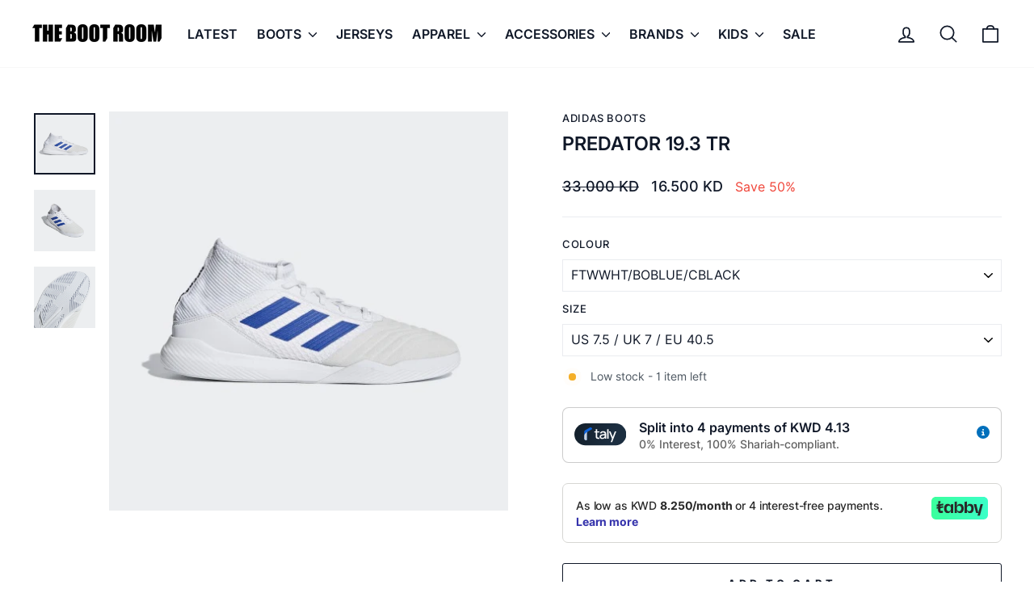

--- FILE ---
content_type: text/css
request_url: https://cdn.shopify.com/s/files/1/1347/6433/files/inter.css?v=1691405984
body_size: -207
content:
@font-face{font-family:Inter var;font-weight:100 900;font-display:swap;font-style:normal;font-named-instance:"Regular";src:url(https://cdn.shopify.com/s/files/1/1347/6433/files/Inter-roman.var.woff2?v=1691405960) format("woff2")}
/*# sourceMappingURL=/s/files/1/1347/6433/files/inter.css.map?v=1691405984 */


--- FILE ---
content_type: text/css
request_url: https://thebr.com/cdn/shop/t/70/assets/theme-custom-styles.css?v=134487970308036321101762780550
body_size: 186
content:
button[disabled].btn.add-to-cart{color:#fff;background-color:#ccc;border-color:#ccc;font-weight:900;font-size:max(calc(var(--typeBaseSize) - 4px),18px);letter-spacing:.1em}.predictive__screen{background:#00000080}.grid-product__vendor,.footer__title{letter-spacing:.05em;font-weight:500}.boost-sd__product-title{letter-spacing:1px;line-height:19px}.grid-product__title--heading{font-size:14px;letter-spacing:1px;line-height:19px}.site-nav__link{padding:7.5px 12px}.product-block .rte p,ul,li{font-size:14px;color:#4d5761}.label,label:not(.variant__button-label):not(.text-label),.product-single__vendor{letter-spacing:.05em;font-weight:500}.product__price .money{font-weight:500}select{-moz-appearance:none;width:100%}.variant-wrapper--dropdown{display:block;margin-right:0}.h2,h2{font-size:calc(var(--typeHeaderSize) * .65)}.product-single__title{line-height:30px}@media (min-width: 769px) and (max-width: 1024px){.background-media-text .h3,.background-media-text h3{font-size:calc(3.5rem + 1vw);font-weight:900}}.background-media-text--template--17805324910892__b4b5f8ab-a6db-4254-b4ea-aa6f9cb0992e{background-image:unset;background:#000!important}@media (min-width: 1025px){.background-media-text .h3,.background-media-text h3{font-size:calc(5rem + .5vw);font-weight:900}}:root{font-family:Inter,sans-serif}@supports (font-variation-settings: normal){:root{font-family:Inter var,sans-serif}}p.boost-sd__product-vendor{font-size:13px!important}.boost-sd__product-title{font-weight:600!important;line-height:1!important}span.boost-sd__format-currency{font-size:calc(var(--typeBaseSize)*.85)!important}.boost-sd__product-info{gap:4px 0!important}@media (max-width: 768px){.boost-sd__sorting-value{width:auto!important}.boost-sd__toolbar-top-mobile .boost-sd__sorting{flex:0 0 60%!important;max-width:60%!important;width:60%!important}.boost-sd__filter-tree-toggle-button{max-width:40%!important}.boost-sd__toolbar-item.boost-sd__toolbar-item--product-count{text-align:center}.boost-sd__toolbar{width:100%;display:flex;flex-direction:column;align-items:center}.boost-sd__toolbar-item.boost-sd__toolbar-item--sorting{width:100%}.boost-sd__toolbar-item.boost-sd__toolbar-item--view-as{padding:0!important}[dir=rtl] .boost-sd__toolbar-item--product-count{padding-right:0!important}.boost-sd__toolbar-item{padding-bottom:10px!important}}.styles__snippetWrapper--d68e9.styles__singleLine--d1c5f{flex-direction:row-reverse!important;gap:8px!important;justify-content:flex-end!important}
/*# sourceMappingURL=/cdn/shop/t/70/assets/theme-custom-styles.css.map?v=134487970308036321101762780550 */


--- FILE ---
content_type: text/css
request_url: https://cdn.boostcommerce.io/widget-integration/theme/customization/thebootroom.myshopify.com/zPaXDjxXPB/customization-1762422422611.css
body_size: -124
content:
/*********************** Custom css for Boost AI Search & Discovery  ************************/

.boost-sd-layout {
    display: flex;
    max-width: 1300px !Important;
}

--- FILE ---
content_type: text/plain; charset=utf-8
request_url: https://checkout.tabby.ai/widgets/api/web
body_size: 293
content:
{"aid":"m_bd178800-a075-49c2-9ab7-247641f3cb91","experiments":{"entity_id":"dd1ff6c4-d86f-42ea-9b3f-f6331ed5c023","experiments":[{"name":"BNPL-1644-widgets","value":"control"}]},"offers":{"installments":[{"amount":8.25,"isLimitedTimeOffer":false,"paymentsCount":4,"period":{"size":"month","value":1},"priority":1,"serviceFeePolicy":"overall","totalFees":0}]}}